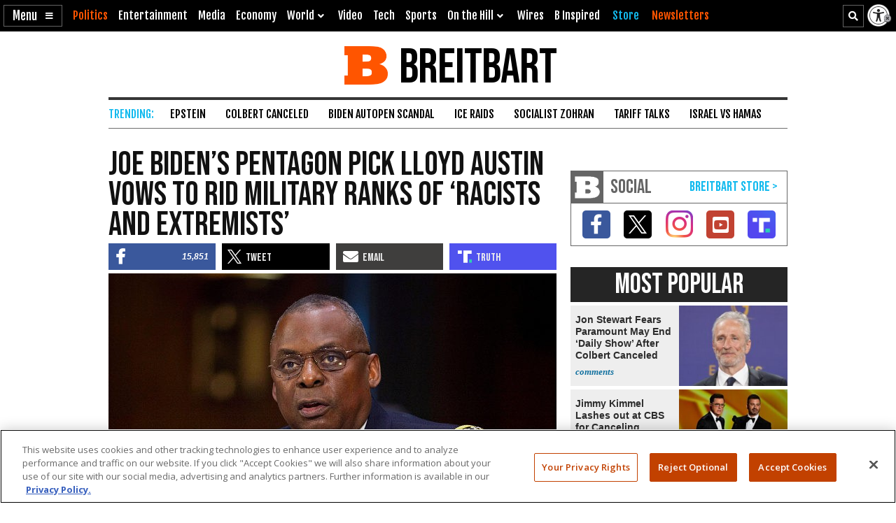

--- FILE ---
content_type: text/html; charset=UTF-8
request_url: https://www.breitbart.com/politics/2021/01/19/biden-pentagon-pick-lloyd-austin-vows-rid-military-racists-extremists/?fbclid=IwAR2rbqKcyGpDOZ8RaFGykfb5gLQvH1StkLS_b3joqoKWk6Nlez9I6FHdGY4
body_size: 22648
content:
<!DOCTYPE html>
<html lang="en" prefix="og: http://ogp.me/ns# fb: http://ogp.me/ns/fb# op: http://media.facebook.com/op# article: http://ogp.me/ns/article#" class="post-tmpl-default single single-post pid-15454422 tf-single pt-post c-politics">
<head>
	<meta charset="utf-8">
	<meta name="viewport" content="width=device-width,initial-scale=1">

	<link rel="dns-prefetch" href="https://geolocation.onetrust.com">
	<link rel="preconnect" href="https://geolocation.onetrust.com">

	<link rel="preload" href="https://cdn.cookielaw.org/scripttemplates/otSDKStub.js" as="script">
	<link rel="preload" href="https://cdn.cookielaw.org/consent/bea5fecf-7066-4a7e-ad83-51130a031a8a/bea5fecf-7066-4a7e-ad83-51130a031a8a.json" type="application/json" as="fetch" crossorigin>


	<link rel="dns-prefetch" href="https://fonts.gstatic.com" crossorigin>
	<link rel="preconnect" href="https://fonts.gstatic.com" crossorigin>

	<link rel="preload" href="https://fonts.googleapis.com/css2?family=Bebas+Neue&family=Fjalla+One&family=Open+Sans:wght@400;500;600;700&display=swap" as="style">
	<link rel="preload" href="https://cdnjs.cloudflare.com/ajax/libs/font-awesome/5.11.2/css/all.min.css" as="style">



	<link rel="preload" href="/t/style-97986845696878513892.css" as="style">


	<link rel="preload" href="/t/style-97986845696878513892.js" id="iscjs-preload" as="script">

	<link rel="preload" href="https://ajax.googleapis.com/ajax/libs/jquery/3.7.1/jquery.min.js" as="script">

<script>
var BB_Y={ads:!1,adc:!1,dev:!1,D:!1,lock:'97986845696878513892',pbv:'29038036650649640119',t:{pt:['single','singular','post'],category:['2020-election','politics'],tag:['department-of-defense','extremism','lloyd-austin','military','pentagon','racism-2','troops','u-s-military'],author:['kristina-wong'],kw:['austin','military','lloyd','extremists','lloyd austin'],id:['15454422']},g:{dimension1:'kristina-wong',dimension2:'2020-election politics',dimension4:'department-of-defense extremism lloyd-austin military pentagon racism-2 troops u-s-military'}};!function(e,t){function n(e,t){return e.indexOf(t)>-1}e.BB_Y=e.BB_Y||{ads:!0,adc:!1,dev:!1,D:!1,lock:"16938835",pbv:"31",t:{},g:{}},e.pbjs=e.pbjs||{que:[]},e.googletag=e.googletag||{cmd:[]},e.dataLayer=e.dataLayer||[],e.gtag=function(){e.dataLayer.push(arguments)};var o,r,i=!!e.console&&e.console,a=t.documentElement,s=e.location,c=s.pathname,d=s.host,l=s.href,u=e.screen,p="className"in a?String(a.className):"",g=p.match(/\bpid-[0-9]+/g),m=e.navigator,_=Date.now(),b="userAgent"in m?m.userAgent:"",f="cookie"in t&&"string"==typeof t.cookie?t.cookie:"",B={},h=!1,S={DOT:n(s.hash,"oneup"),D:BB_Y.D||n(s.hash,"bbdbg"),lock:String(BB_Y.lock),pbv:String(BB_Y.pbv),doing_popup:0,fired:{},JQF:[],GQF:[],has:function(e){return null!==BB_G.get(e)},get:function(t,n){var o=null;try{o=function(e){try{return null==e?e:JSON.parse(e)}catch(t){return e}}(e.localStorage.getItem(t))}catch(e){o=null}return n=void 0===n?null:n,null==o?n:o},set:function(t,n){try{return e.localStorage.setItem(t,JSON.stringify(n))}catch(e){return null}},remove:function(t){try{return e.localStorage.removeItem(t)}catch(e){return null}},consented:function(t){if("bnnConsent"in e)return bnnConsent.isConsented(t);return e.ISC_IS&&ISC_IS.consents.indexOf("string"==typeof t?{necessary:1,performance:2,functional:3,targeting:4,social:5}[t]:t)>-1},hasConsented:function(){return"bnnConsent"in e?bnnConsent.hasConsented():f.indexOf("OptanonAlertBoxClosed")>-1},CPRA:function(){return"bnnConsent"in e?bnnConsent.isCPRA():"US"===ISC_IS.geo.country&&"CA:CO:CT:UT".indexOf(ISC_IS.geo.state)>-1},GDPR:function(){return"bnnConsent"in e?bnnConsent.isGDPR():"EU"===ISC_IS.geo.continent||"AT:BE:BG:CH:CY:CZ:DE:DK:EE:ES:FI:FR:GB:GR:HR:HU:IE:IS:IT:LI:LT:LU:LV:MT:NL:NO:PL:PT:RO:SE:SI:SK".indexOf(ISC_IS.geo.country)>-1},SPEC:function(){return BB_G.CPRA()||BB_G.GDPR()},sendGA:function(e){var n={dimension5:ISC_IS.g,metric2:ISC_IS.adblock?1:0,adblock:ISC_IS.adblock?1:0};ISC_IS.error&&(n.page_title="Not Found",n.page_path="/error/?page="+s.pathname+s.search+"&from="+t.referrer),(ISC_IS.amp||t.title.indexOf("Comments: AMP")>-1)&&(n.dimension3="AMP"),(ISC_IS.app||ISC_IS.optimize)&&(n.dimension3="App");var o="1";for(var r in[1,2,3,4,5].forEach((function(e){o+=BB_G.consented(e)?"1":"0"})),n.consented=1*o,BB_Y.g)n[r]=BB_Y.g[r];for(var a in void 0===e?{}:e)n[a]=e[a];BB_G.D&&i.error("BB_G: EXEC sendGA()",{config:n}),gtag("js",new Date),gtag("config","G-5PBM4HC45W",n)},addScript:function(e,n,o,r){void 0===r&&(r="script");var s=t.createElement("script"),c=function(e){var n;return"object"==typeof e?n=e:"head"===e?n=t.head||t.getElementsByTagName("head")[0]:"body"===e?n=t.body||t.getElementsByTagName("body")[0]:"script"===e?n=t.getElementsByTagName("script")[0]:"string"==typeof e&&(n=t.getElementById(e)),n||(BB_G.D&&i.debug("BB_G.addScript [%s] - failed to addScript",{target:e,node:n}),n=a),n}(r);if(void 0!==o&&o?s.onload=function(){BB_G.D&&i.debug("BB_G.addScript(%s) - s.onload()",e),s.onload=null,setTimeout((function(){s&&s.parentNode&&s.parentNode.removeChild(s)}),500)}:BB_G.D&&(s.onload=function(){i.debug("BB_G.addScript(%s) - s.onload()",e)}),s.src=e,void 0!==n)for(var d in"async"in n&&(s.async=n.async),n)"async"!==d&&("onload"===d||"cb"===d?s.onload=n[d]:s.setAttribute(d,n[d]));c&&("script"===r&&c&&c.parentNode?c.parentNode.insertBefore(s,c):c.appendChild(s))},loadAfterJquery:function(e){BB_G.JQF.push(e)},onLoad:function(n,o,r,s){o="string"==typeof o?o:"",r="number"==typeof r&&r;var c=s?"onDom":"onLoad",d=function(){BB_G.D&&i.warn('LOAD: %s( "%s" ) NOW',c,o),n()},l=function(){return r?setTimeout(d,r):d()},u=function(){l.ran?BB_G.D&&i.warn('LOAD: %s( "%s" ) already func.ran',c,o):(l.ran=!0,s&&t.removeEventListener("DOMContentLoaded",u),e.removeEventListener("load",u),l())};"complete"===t.readyState||"loading"!==t.readyState&&!a.doScroll?e.setTimeout(u,10):(s&&t.addEventListener("DOMContentLoaded",u),e.addEventListener("load",u))},onDom:function(e,t,n){return BB_G.onLoad(e,t,n,!0)},getQueryVar:function(e){e=e.replace(/[[]/,"\\[").replace(/[\]]/,"\\]");var t=new RegExp("[\\?&]"+e+"=([^&#]*)").exec(s.search);return null!==t&&function(e){try{return decodeURIComponent(e.replace(/\+/g," "))}catch(t){return e}}(t[1])},getGeo:function(t){function n(e){return"object"==typeof e&&"state"in e&&"country"in e&&"continent"in e&&""!==e.country&&!("US"===e.country&&""===e.state)}function o(e){var t=e&&"object"==typeof e?e:{},n=s.search.match(/otgeo=([^,]+),([^&#]+)/);for(var o in n&&3===n.length&&(t.country=n[1].toUpperCase(),t.state=n[2].toUpperCase(),t.continent="US"===t.country?"NA":"EU"),m){var r=BB_G.getQueryVar("otgeo_"+o);!1!==r&&(t[o]=r.toUpperCase().trim())}return t}function r(e){l&&i.error("GEO: doFetch(%s)",e),_[e]={d:e.indexOf("breitbart.com")>0?"B":"O",s:0};var t=function(e){return function(t){var n=t&&"status"in t?t.status:_[e].s+(t&&"message"in t?"|"+t.message:"");l&&i.error("GEO: handleError( %s ) - %s",e,n,{e:t,FETCHED:_}),gtag("event","geo_fail",{non_interaction:!0,description:_[e].d+"|"+n}),setTimeout(d,500)}}(e);try{fetch(e,{headers:{accept:"application/json"},referrerPolicy:"strict-origin",mode:"cors",credentials:"omit"}).then((function(t){if(!t.ok)throw t;return _[e].s=t.status,t.text()})).then((function(e){var t=e.indexOf("{");return-1===t?e:(0!==t&&(e=e.replace(/^[^{]*({[^}]*}).*$/,"$1")),JSON.parse(e))})).then(a).catch(t)}catch(e){t(e)}}function a(e){B=function(e){var t={};for(var n in g){var r=g[n];t[r]=r in ISC_IS.geo?String(ISC_IS.geo[r]).toUpperCase():""}if("object"==typeof e)if("country_code"in e||"region"in e)for(var i in e)i in g&&null!==e[i]&&(t[g[i]]=String(e[i]).toUpperCase());else"state"in e&&"country"in e&&"continent"in e&&(t.country=""!==e.country?e.country:t.country,t.state=""!==e.state?e.state:t.state,t.continent=""!==e.continent?e.continent:t.continent);return o(t)}(e),l&&i.warn("GEO: EXEC processResults()",{new:e,fil:B}),n(B)&&(ISC_IS.geo=B,BB_G.set(u,B),BB_G.set("__storejs_ex_"+u,(new Date).getTime()+216e5)),c(),"object"==typeof e&&("country_code"in e||"region"in e?d():setTimeout(d,500))}function c(){if(n(B)){var t={stateCode:B.state,countryCode:B.country,regionCode:B.continent};l&&i.log("GEO: EXEC updateOneTrust ",B,t),e.OneTrust=e.OneTrust||{geolocationResponse:t},e.OneTrust.geolocationResponse=t}}function d(){if(0!==BB_G.GQF.length&&n(ISC_IS.geo))for(var e in l&&i.warn("GEO: EXEC runQueue()",B),BB_G.GQF)BB_G.GQF[e].hasRan||(l&&i.log("GEO: runQueue fire callback() [%d]",e,BB_G.GQF[e].func),BB_G.GQF[e].hasRan=!0,BB_G.GQF[e].func());else l&&i.error("GEO: SKIP runQueue()")}var l=s.hash.indexOf("geo")>-1,u="bnnIPGEO1",p="bnnIPGEObk1",g={continent_code:"continent",area_code:"area",city:"city",country_code:"country",metro_code:"metro",time_zone:"tz",postal_code:"zip",region:"state"},m={area:"",city:"",country:"",continent:"",metro:"",tz:"",zip:"",state:""},_={};"function"==typeof t&&BB_G.GQF.push({hasRan:!1,func:t}),"getGeo"in BB_G.fired?setTimeout(d,n(B)?10:250):(BB_G.fired.getGeo=1,B=o(BB_G.get(u,BB_G.get(p,m))),h=BB_G.get("__storejs_ex_"+u,BB_G.get("__storejs_ex_"+p,!1)),n(B)&&(ISC_IS.geo=B),c(),ISC_IS.bbcom&&"fetch"in e&&(!(B&&h&&n(B))||h<=(new Date).getTime())&&r("https://ip.breitbart.com/"),r("https://geolocation.onetrust.com/cookieconsentpub/v1/geo/location"),setTimeout(d,5e3))}};e.BB_G=S,o=[],e.fetch&&e.Promise&&Object.assign&&e.Map&&e.IntersectionObserver&&[].includes&&e.console||(["fetch","Promise","IntersectionObserver","matchMedia","Object.assign","console"].forEach((function(t){t in e||o.push(t)})),"document"in self&&"classList"in a&&"Element"in self&&"classList"in Element.prototype||o.push("Element.prototype.classList"),o.length>0&&(r="https://cdnjs.cloudflare.com/polyfill/v3/polyfill.min.js?features="+o.join(",")+"&flags=gated",BB_G.addScript(r,{async:!0,fetchPriority:"high",crossorigin:"anonymous",referrerpolicy:"no-referrer"}))),e.requestIdleCallback=e.requestIdleCallback||function(e){return setTimeout((function(){var t=Date.now();e({didTimeout:!1,timeRemaining:function(){return Math.max(0,50-(Date.now()-t))}})}),1)},e.cancelIdleCallback=e.cancelIdleCallback||function(e){clearTimeout(e)};var v={post_id:g?g[0].replace(/pid-/g,""):"",mobile:/Mobile|BB10|Android|Silk|Kindle|Opera (Mini|Mobi)|webOS|iP(hone|od)|BlackBerry/i.test(b),mobileP:/Mobi/i.test(b),mobileW:(u.width<u.height?u.width:u.height)<700,tablet:/tablet|ipad|playbook|silk/i.test(b),react:"ReactNativeWebView"in e,chrome:function(){try{var t=e.chrome,n="userAgentData"in m&&m.userAgentData,o="vendor"in m?m.vendor:"",r=void 0!==e.opr,i=/Edg\//i.test(b),a=b.match("CriOS"),s="Google Inc."===o;return n&&void 0!==n.brands&&void 0!==n.brands[0]&&void 0!==n.brands[0].brand&&(s="Google Chrome"===n.brands[0].brand),!!a||(!(null==t||"Google Inc."!==m.vendor||r||i||!s)||!(!/Chrome\//i.test(b)||i))}catch(e){return console.error("ERROR!",e),!0}}(),app:"ReactNativeWebView"in e||/(iPhone|iPod|iPad).*AppleWebKit(?!.*Version)/i.test(b)&&!/ Safari\//i.test(b)||/Android.*; wv.*AppleWebKit/i.test(b),li:n(f,"m8s2f7"),dev:n(s.hash,"bnnadev=1776"),uat:!0,premium_content:/is_premium_content/.test(p),premium_user:BB_G.has("bnnPREpre")?1===BB_G.get("bnnPREpre"):n(f,"bnnPREMat")&&n(f,'"currentPlan"')&&!n(f,'"currentPlan":"FREE'),free_user:1===BB_G.get("bnnPREfree"),logged_in_user:1===BB_G.get("bnnPREli"),usablenet:BB_G.has("bnnUsable"),geo:BB_G.get("bnnIPGEO1",BB_G.get("bnnIPGEObk1",{country:"",state:""})),preview:n(l,"preview=true")&&n(l,"preview_id="),single:n(p,"single")||n(p,"pid-"),home:n(p,"home"),home_vertical:n(p,"hp_vert"),video:n(c,"/video/")||n(c,"/clips/"),wire:n(c,"/news/")||n(p,"-wire"),error:n(p,"error404"),optimize:n(p,"tf-page-app-optimize"),search:n(c,"/search/"),amp:n(c,"/amp/"),qazy:!0,ads:BB_Y.ads,adc:"adc"in BB_Y&&BB_Y.adc,www:"www.breitbart.com"===d,bbcom:/\.breitbart\.com$/.test(d),t:BB_Y.t,adblock:BB_G.get("bnnAdBlock",!1),brave:"brave"in m,framed:e!==e.parent||n(p,"tf-page-app-optimize"),visible:!("visibilityState"in t)||"visible"===t.visibilityState,cookie:"cookieEnabled"in m&&!!m.cookieEnabled,observer:"IntersectionObserver"in e,g:BB_G.get("bnnGRP",_%2==0?"A":"B"),subbed:BB_G.has("bnnSub"),views:{d:0,m:0,w:0,y:0},consents:BB_G.get("bnnConsents",[1]),p100:!0,p95:_%20!=0,p90:_%10!=0,p85:_%7!=0,p80:_%5!=0,p75:_%4!=0,p67:_%3!=0,p50:_%2==0,p33:_%3==0,p25:_%4==0,p20:_%5==0,p15:_%7==0,p10:_%10==0,p5:_%20==0};v.ads=v.ads&&!v.framed,v.qazy=v.observer&&!v.framed,v.t.group=[v.g],v.dev&&(v.t.dev=["1"]),v.mobileP=v.tablet||v.mobileP||v.mobile||v.mobileW,"matchMedia"in e&&(v.mobileW=e.matchMedia("(max-width:480px) and (orientation:portrait), (max-width:767px)").matches,v.mobileW&&(v.mobile=v.mobileP=!0)),v.mobileP&&(a.className="ismobile "+a.className),v.usablenet&&(a.className="usablenet "+a.className),v.premium_content=v.single&&v.premium_content,v.premium_user&&(a.className="is_premium_user "+a.className)||(a.className="not_premium_user "+a.className),v.logged_in_user&&(a.className="is_logged_in_user "+a.className),v.free_user&&(a.className="is_free_user "+a.className),t.addEventListener("visibilitychange",(function(){ISC_IS.visible="visible"===t.visibilityState})),e.ISC_IS=v,"cookieDeprecationLabel"in m&&m.cookieDeprecationLabel.getValue().then((function(t){e.ISC_IS.t.cookLabel=t}));var y=BB_G.consented(4)?"granted":"denied";gtag("consent","default",{ad_storage:"granted",ad_user_data:"granted",ad_personalization:"granted",analytics_storage:"granted"}),gtag("consent","default",{ad_storage:y,ad_user_data:y,ad_personalization:y,analytics_storage:BB_G.consented(2)?"granted":"denied",wait_for_update:500,region:["US-CA","US-CO","US-CT","US-FL","US-MT","US-OR","US-TX","US-UT","US-VA","AT","BE","BG","CY","CZ","DE","DK","EE","ES","FI","FR","GB","GR","HR","HU","IE","IS","IT","LI","LT","LU","LV","MT","NL","NO","PL","PT","RO","SE","SI","SK"]}),BB_G.getGeo(),function(){function e(){n=function(e){return 0===e.offsetHeight||"none"===e.style.display||"hidden"===e.style.visibility||!t.querySelector("div.admob224")}(r),(n||5==o++)&&(clearInterval(i),ISC_IS.adblock!==n&&(ISC_IS.adblock=n,gtag("set",{adblock:n?1:0})),r.parentNode&&r.parentNode.removeChild(r))}var n=!1,o=0,r=function(){var e=t.createElement("div");return e.id="rc-widget-b",e.innerHTML="&nbsp;.&nbsp;",e.setAttribute("class","pub_300x250 pub_300x250m pub_728x90 text-ad textAd text_ad text_ads text-ads text-ad-links adsbox adglare-ad-server admob224"),e.setAttribute("style","width: 10px !important; height: 10px !important; font-size: 20px; color: transparent; position: absolute !important; bottom: 0; left: -10000px;"),(t.body||a).appendChild(e),e}(),i=setInterval(e,51);e()}()}(window,document);
</script>
<script async src="https://www.googletagmanager.com/gtag/js?id=G-5PBM4HC45W"></script>
<script src="https://cdn.cookielaw.org/scripttemplates/otSDKStub.js" data-domain-script="bea5fecf-7066-4a7e-ad83-51130a031a8a"></script>
<script>
!function(t,e,n){function o(t){var n=("; "+("cookie"in e&&"string"==typeof e.cookie?e.cookie:"")).split("; "+t+"="),o="";return n.length>1&&(o=n.pop().replace(/(%[0-9A-Z]{2})+/g,decodeURIComponent).split(";").shift()),String(o)}function r(e){var n="string"==typeof e?R[e]:e;return"OnetrustActiveGroups"in t?OnetrustActiveGroups.indexOf("C000"+n)>-1:u().indexOf(n)>-1}function a(){return String(e.cookie).indexOf("OptanonAlertBoxClosed")>-1}function s(){return""===ISC_IS.geo.country||"EU"===ISC_IS.geo.continent||I.indexOf(":"+ISC_IS.geo.country+":")>-1}function i(){return""===ISC_IS.geo.country||"US"===ISC_IS.geo.country&&U.indexOf(ISC_IS.geo.state)>-1}function c(){return i()||s()}function u(){var e=[1,2,3,4,5];if(i()?e=[1,3]:s()&&(e=[1]),"OnetrustActiveGroups"in t)e=t.OnetrustActiveGroups.replace(/[^1-5]/g,"").split("").map((function(t){return 1*t}));else{var n=y.match("groups=[^&]*");n&&"string"==typeof n[0]&&(e=n[0].match(/([0-9]):1/g).map((function(t){return 1*t.substring(0,1)})))}return ISC_IS.consents=e,e}function l(){var t;C&&n.debug("ONETRUST: EXEC updateFallbackClasses BEFORE: %s",m.className),a()?m.classList.remove("bb-con-open"):m.classList.add("bb-con-open"),u().forEach((function(t){m.classList.add("bb-con-"+t)})),(t=u(),[1,2,3,4,5].filter((function(e){return-1===t.indexOf(e)}))).forEach((function(t){m.classList.remove("bb-con-"+t)}))}function d(e){var o=c()?"AllowAll":"ToggleInfoDisplay";C&&n.warn("ONETRUST OT: EXEC fallbackClickHandler()",o);var r="AllowAll"===o&&0===t.location.pathname.indexOf("/t/assets/html/disqus");"OneTrust"in t?o in t.OneTrust?OneTrust[o]():"AllowAll"===o&&OneTrust.ToggleInfoDisplay():r=!0,r&&setTimeout((function(){t.location.reload(!0)}),500)}function p(){"OneTrust"in t||(C&&n.warn("ONETRUST OT: EXEC addNoOneTrust()"),m.classList.add("bb-con-no-ot"))}function f(){void 0===f.runs&&(f.runs=0),f.runs++>6?C&&n.warn("ONETRUST: SKIP ISCJSUpdate() [%d] NEVER FOUND!",f.runs):("number"==typeof g&&clearTimeout(g),"ISCJS"in t&&"O"in t.ISCJS&&"onetrust_updated"in t.ISCJS.O?(C&&n.warn("ONETRUST: EXEC onetrust_updated() [%d]",f.runs),f.runs=0,ISCJS.O.onetrust_updated()):g=setTimeout(f,500))}function O(e){C&&(void 0===O.runs&&(O.runs=0),n.error("ONETRUST: EXEC onConsentUpdated() [%d] detail:",O.runs,e),O.runs++),m.classList.remove("bb-con-no-ot"),BB_G.set("bnnConsents",u()),function(){var e="1";if([1,2,3,4,5].forEach((function(t){e+=r(t)?"1":"0"})),e*=1,t.gtag("get","G-5PBM4HC45W","consented",(function(o){e!==o&&(C&&n.log("ONETRUST: updateGa() set consented to %s",e),t.gtag("set",{consented:e}))})),c()){var o=!r("targeting");t.gtag("get","G-5PBM4HC45W","ads_data_redaction",(function(e){e!==o&&(C&&n.error("ONETRUST: updateGa() set ads_data_redaction to %s",o),t.gtag("set","ads_data_redaction",o))}))}}(),l(),0===t.location.pathname.indexOf("/t/assets/html/disqus")&&"BN_DSQ"in t&&"loadComments"in t.BN_DSQ&&r("functional")&&(n.error("ONETRUST: EXEC onConsentUpdated() loadComments!!"),t.BN_DSQ.loadComments()),f()}function b(){E||(E=!0,C&&(n.warn("ONETRUST: EXEC OptanonWrapper()",{GetDomainData:OneTrust.GetDomainData(),getGeolocationData:OneTrust.getGeolocationData()}),OneTrust.testLog()),m.className="bb-con-loaded "+m.className,"number"==typeof T&&clearTimeout(T),S&&S.StopIO(),y=o("OptanonConsent"),OneTrust.OnConsentChanged((function(t){C&&n.error("ONETRUST: EXEC OneTrust.OnConsentChanged()  e.detail e",t.detail),O(t.detail)})),setTimeout(l,500))}var C=t.location.hash.indexOf("onetrust")>-1||BB_G.D,S=!1,g=null,T=null,E=!1,m=e.documentElement,I=":AT:BE:BG:CH:CY:CZ:DE:DK:EE:ES:FI:FR:GB:GR:HR:HU:IE:IS:IT:LI:LT:LU:LV:MT:NL:NO:PL:PT:RO:SE:SI:SK:",U=["CA","CO","CT","UT"],A={1:"necessary",2:"performance",3:"functional",4:"targeting",5:"social"},R={necessary:1,performance:2,functional:3,targeting:4,social:5,C0001:1,C0002:2,C0003:3,C0004:4,C0005:5},y=o("OptanonConsent");C&&n.warn("ONETRUST: EXEC loadOneTrust()"),t.OptanonWrapper=b,t.bnnConsent={isConsented:r,hasConsented:a,isSPEC:c,isGDPR:s,isCPRA:i,getActive:u},t.addEventListener("OneTrustGroupsUpdated",(function(t){C&&n.error("ONETRUST: EXEC OneTrustGroupsUpdated()",t.detail),O(t.detail)})),ISC_IS.app||!ISC_IS.www||r("social")&&r("targeting")||function(){C&&n.error("ONETRUST: EXEC startInlineRewriter()"),S={runs:0,io:null,x:!1,Writer:function(t){var e="src"in t?t.src:"",o=5,r=!1;t.getAttribute("data-rx")||t.getAttribute("data-google-container-id")||e.match(/(doubleclick|google|googlesyndication)\.(net|com)/i)||t.className.indexOf("optanon-category-C000")>-1||["text/dbg-curated","application/ld+json","text/dbg-canvas"].indexOf("type"in t?String(t.type):"")>-1||(C&&n.log("ONETRUST: startInlineRewriter %O",t),t.setAttribute("data-rx",1),"IFRAME"===t.nodeName.toUpperCase()&&t.setAttribute("loading","lazy"),e&&(e.indexOf("//rumble.com")>-1?(-1===e.indexOf("pub=he97b")&&-1===e.indexOf("secret=")&&t.setAttribute("src",e.replace(/(\/|\?.*)$/,e.indexOf("/embed/")>-1?"?pub=he97b":"?mref=he97b&mc=6fpet")),o=4):e.match(/(youtu\.be|youtube\.com)/)?(r=!0,t.setAttribute("src",e.replace(/\/(youtu\.be|([^.]+\.)?youtube\.com)/g,"//www.youtube-nocookie.com"))):e.match(/(jwplatform|jwplayer)\.com\/players\/[^-]+/)&&(ISC_IS.premium_user?e.match(/-(o73dHpYz|BmGFWs2F|5YHnKzra)/)&&(r=!0,t.setAttribute("src",e.replace(/(o73dHpYz|BmGFWs2F|5YHnKzra)/g,"W6UZUFLe"))):e.match(/-(W6UZUFLe|o73dHpYz|BmGFWs2F)/)?(r=!0,t.setAttribute("src",e.replace(/(W6UZUFLe|o73dHpYz|BmGFWs2F)/g,"5YHnKzra"))):o=4)),r||(t.setAttribute("data-otc",o),e&&(t.setAttribute("data-src",t.src),t.removeAttribute("src")),t.classList.add("optanon-category-C000"+o)))},RunIO:function(){S.runs++>100?S.StopIO():S.MakeList()},StopIO:function(){C&&n.warn("OTIFRAME OT: StopIO() RUNS: %d",S.runs),"number"==typeof S.io&&(clearInterval(S.io),S.io=null)},MakeList:function(){if(!S.x){S.x=!0;try{e.querySelectorAll(t).forEach(S.Writer)}catch(t){C&&console.error("MakeList Error",t)}S.x=!1}}};var t=ISC_IS.single?"#MainW article iframe[src], #MainW article script":"#ContainerW iframe[src], #ContainerW script";S.RunIO(),S.io=setInterval(S.RunIO,10)}(),l(),BB_G.onLoad((function(){if("OneTrust"in t||(T=setTimeout(p,1e3)),e.getElementById("iscjs-preload"))C&&n.debug("ONETRUST OT: SKIP addFallbacks() - will use onetrust-fallbacks instead");else{C&&n.warn("ONETRUST OT: EXEC addFallbacks()");var o=c();e.querySelectorAll(".bb-con-need-1, .bb-con-need-2, .bb-con-need-3, .bb-con-need-4, .bb-con-need-5").forEach((function(t){t.setAttribute("title","Click to Accept");var e,n,r=t.querySelector("figure");if(r){r.addEventListener("click",d);var a=t.querySelector("button");a&&(a.innerText=o?"Accept Cookies":"Enable "+(e=1*t.className.match(/bb-con-need-([0-9]+)/)[1],(n=A[e]).substring(0,1).toUpperCase()+n.substring(1)+" Cookies"),a.setAttribute("title","Click to Enable"))}}))}}),"addFallbacks")}(window,document,console);
BB_G.sendGA();</script>
	<meta name="apple-itunes-app" content="app-id=722987199">
	<meta name="google-play-app" content="app-id=com.breitbart.app">
	<meta name="theme-color" content="#FF5500">
	<meta name="ahrefs-site-verification" content="e5213d6c4a07fe85baa34006f2a9a3c977bd8f3a50fd0ab6d2aa93844e0b3303">
	<meta property="fb:pages" content="95475020353">
	<meta name="twitter:dnt" content="on">

	<link rel="home" href="https://www.breitbart.com">
	<link rel="search" type="application/opensearchdescription+xml" href="/opensearch.xml">
	<link rel="alternate" type="application/rss+xml" href="https://feeds.feedburner.com/breitbart" title="Breitbart News Feed">
	<link rel="mask-icon" href="/favicon.svg" color="#ff5500">
	<link rel="apple-touch-icon" href="/apple-touch-icon.png">
	<link rel="icon" href="/favicon.png" sizes="192x192">
	<link rel="manifest" href="/manifest.json">

	<link href="https://fonts.googleapis.com/css2?family=Bebas+Neue&family=Fjalla+One&family=Open+Sans:wght@400;500;600;700&display=swap" rel="stylesheet">
	<link href="/t/style-97986845696878513892.css" rel="stylesheet">
	<link href="https://cdnjs.cloudflare.com/ajax/libs/font-awesome/5.11.2/css/all.min.css" rel="stylesheet">

	<title>Joe Biden&#039;s DOD Pick Vows to Rid Military of &#039;Racists and Extremists&#039;</title>
	<meta name="description" content="Lloyd Austin said Tuesday during his confirmation hearing that he would work to rid the military of &quot;racists and extremists.&quot;">
	<meta name="robots" content="max-image-preview:large">
	<link rel="canonical" href="https://www.breitbart.com/politics/2021/01/19/biden-pentagon-pick-lloyd-austin-vows-rid-military-racists-extremists/">
	<link rel="publisher" href="https://plus.google.com/110812411499982071387">
	<meta property="og:locale" content="en_US">
	<meta property="og:type" content="article">
	<meta property="og:title" content="Joe Biden&#039;s DOD Pick Vows to Rid Military of &#039;Racists and Extremists&#039;">
	<meta property="og:description" content="Lloyd Austin said Tuesday during his confirmation hearing that he would work to rid the military of &quot;racists and extremists.&quot;">
	<meta property="og:url" content="https://www.breitbart.com/politics/2021/01/19/biden-pentagon-pick-lloyd-austin-vows-rid-military-racists-extremists/">
	<meta property="og:site_name" content="Breitbart">
	<meta property="article:publisher" content="https://www.facebook.com/Breitbart">
	<meta property="article:tag" content="Department of Defense (DOD)">
	<meta property="article:tag" content="Extremism">
	<meta property="article:tag" content="Lloyd Austin">
	<meta property="article:tag" content="military">
	<meta property="article:tag" content="Pentagon">
	<meta property="article:tag" content="racism">
	<meta property="article:tag" content="troops">
	<meta property="article:tag" content="U.S. military">
	<meta property="article:section" content="Politics">
	<meta property="article:published_time" content="2021-01-20T06:31:09+00:00">
	<meta property="article:modified_time" content="2021-01-20T07:15:00+00:00">
	<meta property="og:updated_time" content="2021-01-20T07:15:00+00:00">
	<meta property="fb:app_id" content="1243316582352556">
	<meta property="og:image" content="https://media.breitbart.com/media/2020/12/File2015-Ret-Gen-Lloyd-Austin-III-Associated-Press-640x335.jpg">
	<meta property="og:image:secure_url" content="https://media.breitbart.com/media/2020/12/File2015-Ret-Gen-Lloyd-Austin-III-Associated-Press-640x335.jpg">
	<meta property="og:image:width" content="640">
	<meta property="og:image:height" content="335">
	<meta property="og:image:alt" content="FILE - In this Sept. 16, 2015, photo, U.S. Central Command Commander Gen. Lloyd Austin III, testifies on Capitol Hill in Washington. Biden will nominate retired four-star Army general Lloyd J. Austin to be secretary of defense. That&#039;s according to three people familiar with the decision who spoke on condition of anonymity because the selection hadn&#039;t been formally announced. (AP Photo/Pablo Martinez Monsivais, File)">
	<meta name="twitter:card" content="summary_large_image">
	<meta name="twitter:description" content="Lloyd Austin said Tuesday during his confirmation hearing that he would work to rid the military of &quot;racists and extremists.&quot;">
	<meta name="twitter:title" content="Joe Biden&#039;s DOD Pick Vows to Rid Military of &#039;Racists and Extremists&#039;">
	<meta name="twitter:site" content="@BreitbartNews">
	<meta name="twitter:image" content="https://media.breitbart.com/media/2020/12/File2015-Ret-Gen-Lloyd-Austin-III-Associated-Press.jpg">
	<meta name="twitter:creator" content="@BreitbartNews">
	<meta content="Kristina Wong" name="author">
	<meta content="Department of Defense (DOD),Extremism,Lloyd Austin,military,Pentagon,racism,troops,U.S. military" name="news_keywords">
	<meta content="2021-01-19T22:31:09Z" name="pubdate">
	<meta content="2021-01-19T23:15:00Z" name="lastmod">
	<meta content="1752979225" name="reqtime">
	<meta content="1752979226" name="time">
	<meta property="og:article:author:image" content="https://media.breitbart.com/media/authors/145x100/kwong.png">
	<meta property="article:categories" content="Politics,2020 Election">
	<link rel="amphtml" href="https://www.breitbart.com/politics/2021/01/19/biden-pentagon-pick-lloyd-austin-vows-rid-military-racists-extremists/amp/">			<link rel="alternate" type="audio/mpeg" href="https://media.breitbart.com/media/2021/01/biden-pentagon-pick-lloyd-austin-vows-rid-military-racists-extremists-15454422.mp3">
	<meta property="og:audio" content="https://media.breitbart.com/media/2021/01/biden-pentagon-pick-lloyd-austin-vows-rid-military-racists-extremists-15454422.mp3">
	
<script>function bnnSetupObservers(){function e(e){var t=e.getAttribute("data-harry");t&&(e.src=t,e.removeAttribute("data-harry"),e.classList.remove("lazy-loop"))}function t(e){e.querySelectorAll('img[loading="lazy"]').forEach((function(e){e.setAttribute("loading","eager")}));var t=function(){"function"==typeof window.fix_grid_block&&fix_grid_block(0,e)};t(),setTimeout(t,1e3),setTimeout(t,5e3),setTimeout(t,9e3)}var r,n;bnnSetupObservers.ra||(bnnSetupObservers.ra=!0,ISC_IS.observer="IntersectionObserver"in window,ISC_IS.observer&&(r=new IntersectionObserver((function(t,r){t.forEach((function(t){t.isIntersecting&&t.target&&(r.unobserve(t.target),e(t.target))}))}),{rootMargin:"50px 0px 50px 0px"}),n=new IntersectionObserver((function(e,r){e.forEach((function(e){e.isIntersecting&&(r.unobserve(e.target),t(e.target))}))}),{rootMargin:"3400px 0px 3000px 0px",threshold:0})),ISC_IS.home&&document.querySelectorAll("#gmxcanvas section.gb").forEach((function(e){ISC_IS.observer?n.observe(e):t(e)})),ISC_IS.home_vertical&&document.querySelectorAll("video.lazy-loop[data-harry]").forEach((function(t){"1776"===t.getAttribute("data-end")?t.setAttribute("loop","loop"):("true"===t.getAttribute("data-rumble")&&(t.currentTime=t.getAttribute("data-start"),t.play()),t.addEventListener("timeupdate",(function(){if(this.currentTime>this.dataset.end){this.currentTime=this.dataset.start;try{this.play()}catch(e){console.error("timeupdate play failed",e)}}}),!1)),ISC_IS.observer?r.observe(t):e(t)})))}BB_G.onDom(bnnSetupObservers,"bnnSetupObservers");function bnnSetupTweetListener(){window.bnnSetupTweetListenerLoaded=1,window.addEventListener("message",(function(e){if(function(e){return"object"==typeof e&&"origin"in e&&"data"in e&&"https://www.breitbart.com"===e.origin&&e.data&&"object"==typeof e.data&&"type"in e.data&&"id"in e.data&&"height"in e.data&&"tweetheight"===e.data.type}(e)){var t=e.data.id,n=e.data.height;window.BB_G&&window.BB_G.D&&console.debug("tweets message received!",e.data),document.querySelectorAll('iframe.bnn-if-tweet[src*="#'+t+'"], iframe.bnn-if-tweet[data-src*="#'+t+'"]').forEach((function(e){e.setAttribute("data-bnewh",n),e.style.height=n}))}}),!1)}"bnnSetupTweetListenerLoaded"in window||bnnSetupTweetListener();!function(e,t,r){function n(){var n=t.querySelectorAll("article .entry-content iframe.bnn-if-tweet[src]");c&&r.error("TWEETS: replaceIframesWithDivs() %d num iframes found",n.length),n&&n.length>4&&(n.forEach((function(e,r){var n=e.src.replace(/^[^#]*#(.*)$/,"$1"),i=e.getAttribute("data-btlnk");if(n&&i){var a=t.createElement("div");a.className="bnn-div-tweet",a.setAttribute("data-pos",r),a.setAttribute("data-tweethash",n),a.setAttribute("data-btlnk",i),e.parentNode.replaceChild(a,e)}})),c&&r.warn("TWEETS: EXEC loadTwitterJS()"),e.twttr=function(t,r,n){var i=t.getElementsByTagName(r)[0],a=e.twttr||{};return t.getElementById(n)||((t=t.createElement(r)).id=n,t.async=!0,t.src="https://platform.twitter.com/widgets.js",t.onload=function(){c&&console.log("TWEETS: JS LOADED"),w=!0},t.onerror=function(){console.error("TWEETS: JS FAILED TO LOAD"),w=!1},i.parentNode.insertBefore(t,i),a._e=[],a.ready=function(e){a._e.push(e)}),a}(t,"script","twitter-wjs"),e.twttr.ready(a),s&&setTimeout((function(){if(!w){console.error("TWEETS: JS FAILED TO LOAD FALLBACKS");var e=document.createElement("div");e.innerHTML='<div class="bb-con-need-ff"><figure><p>To View Tweets <a href="https://support.mozilla.org/en-US/kb/websites-look-wrong-or-appear-differently#w_turn-off-enhanced-tracking-protection-for-the-website">Disable Firefox Enhanced Protection for Site</a></p></figure></div>',document.querySelectorAll("article .entry-content .bnn-div-tweet").forEach((function(t){t.after(e.cloneNode(!0))})),a()}}),4e3))}function i(n,i){n.forEach((function(n){if(n.target){var i=!n.target.hasAttribute("data-intersecting"),a=n.target.getAttribute("data-pos");if(n.target.setAttribute("data-intersecting",n.isIntersecting),c&&r.warn("TWEETS: LIVE IFRAMES: %d",t.querySelectorAll(".bnn-if-tweet iframe").length),n.isIntersecting)n.target.hasAttribute("data-creating")||(c&&r.warn("TWEETS: divObserverCB() entry[%d] CREATING",a,n),n.target.setAttribute("data-creating",1),function(n){if(!("twttr"in e&&"widgets"in e.twttr&&"createTweet"in e.twttr.widgets))return r.error("TWEETS: bad window.twttr!",e.twttr);var i=n.getAttribute("data-tweethash"),a=i.replace(/^([^-]+).*$/,"$1"),o={},d=n.getAttribute("data-pos"),s=n.getAttribute("data-btlnk");c&&r.log("TWEETS: createDivTweet( %s ) [%d] numBuilding: %d",a,d,E),i.indexOf("noconvo")>-1&&(o.conversation="none"),i.indexOf("onlyvideo")>-1&&(o.mediaMaxWidth=ISC_IS.mobileW?e.screen.width-40:640),i.indexOf("nocards")>-1&&(o.cards="hidden");var l=t.createElement("div");l.id="tweet-container-"+a,l.className="bnn-if-tweet",l.innerHTML='<div class="bn-lazy-msg"><div class="bn-loader-circle"><div></div></div><p><a class="x5l" href="'+s+'">View on X</a></p></div>',n.appendChild(l),u[d]=requestIdleCallback((function(){function i(){s&&s.offsetHeight&&s.offsetHeight>140&&(n.style.minHeight=String(s.offsetHeight)+"px")}var s=t.getElementById(l.id);E+=1;try{e.twttr.widgets.createTweet(a,s,o).then((function(){c&&r.warn("TWEETS: createDivTweet( %s ) BUILT!",a),E-=1,delete u[d];var e=n.querySelector(".bn-lazy-msg");e&&e.parentNode.removeChild(e),setTimeout(i,100),setTimeout(i,1e3),setTimeout(i,3e3)}))}catch(e){c&&r.error("TWEETS: createDivTweet( %s ) FAILED",a,e)}}),{timeout:1e3})}(n.target));else if(!i&&n.target.hasAttribute("data-creating")){if(c&&r.warn("TWEETS: divObserverCB() entry[%d] REMOVED",a,n.target,n),a in u){var o=u[a];c&&r.warn("TWEETS: divObserverCB() entry[%d] CANCELLING",a);try{E-=1,cancelIdleCallback(o),delete u[a]}catch(e){c&&r.error("TWEETS: divObserverCB() entry[%d] cancelIdle failed!",a,{error:e},o)}}n.target.removeAttribute("data-creating"),n.target.innerHTML=""}}}))}function a(){var e=t.querySelectorAll("article .entry-content div.bnn-div-tweet[data-tweethash]");c&&r.warn("TWEETS: startDivIO() %d num divs found",e.length),e&&(f=new IntersectionObserver(i,{rootMargin:"1600px 10px 1600px 10px",threshold:0}),e.forEach((function(e){f.observe(e)})))}function o(){c&&r.warn("TWEETS: EXEC main()"),ISC_IS.mobile&&e.screen.width<640&&function(){var n=t.querySelectorAll('article .entry-content iframe[width="640"], article .entry-content iframe[width="560"]');if(n&&e.screen.width<640){c&&r.warn("TWEETS: fixIframeDimensions() %d num iframes found",n.length);var i=241,a=428;e.screen.width<476&&(i=219,a=390),n.forEach((function(e){e.width=a,e.height=i}))}}(),l&&BB_G.consented("social")?BB_G.onDom(n,"replaceIframesWithDivs",200):c&&r.error("TWEETS: SKIP main() firefox: %s  consented: %s",s,BB_G.consented("social"))}var c=BB_G.D||e.location.hash.indexOf("lazy")>-1,d="userAgent"in e.navigator?String(e.navigator.userAgent).toLowerCase():"",s=d.indexOf("firefox")>-1,l=(d.indexOf("edg"),!0),f=null,u={},E=0,w=!1;c&&r.warn("TWEETS: EXEC init()"),BB_G.onDom(o,"main")}(window,document,console);</script>

</head>
<body class="post-tmpl-default single single-post pid-15454422 tf-single pt-post c-politics">
<nav aria-label="Accessibility Selector and Skip Link" class="a11y-nav"><ul><li><a tabindex="0" href="#" class="usable-ac-link" aria-label="Enable Accessibility" rel="nofollow">Enable Accessibility</a></li><li><a tabindex="0" href="#ContainerW" rel="nofollow">Skip to Content</a></li></ul></nav>

<script async src="https://ajax.googleapis.com/ajax/libs/jquery/3.7.1/jquery.min.js" referrerpolicy="no-referrer"></script>

<div id="HavDW1">

<figure id="ROS-Leader" class="a9d"></figure>
<figure id="ROS-Header" class="a9d"></figure></div>
<div id="GlobalW">
	<header id="HeadW">
		<div id="HWI">
	<div id="MT" role="button" tabindex="-1" aria-label="Menu"></div>
	<nav id="HNAV" aria-label="Main Menu">
		<ul id="NavT"><li class="c-politics"><a href="https://www.breitbart.com/politics/">Politics</a></li><li class="c-entertainment"><a href="https://www.breitbart.com/entertainment/">Entertainment</a></li><li class="c-the-media"><a href="https://www.breitbart.com/the-media/">Media</a></li><li class="c-economy"><a href="https://www.breitbart.com/economy/">Economy</a></li><li class="dd"><a>World</a><ul><li class="c-europe"><a href="https://www.breitbart.com/europe/">London / Europe</a></li><li class="c-border"><a href="https://www.breitbart.com/border/">Border / Cartel Chronicles</a></li><li class="c-middle-east"><a href="https://www.breitbart.com/middle-east/">Israel / Middle East</a></li><li class="c-africa"><a href="https://www.breitbart.com/africa/">Africa</a></li><li class="c-asia"><a href="https://www.breitbart.com/asia/">Asia</a></li><li class="c-latin-america"><a href="https://www.breitbart.com/latin-america/">Latin America</a></li><li class="p-world-news"><a href="https://www.breitbart.com/world-news/">All World</a></li></ul></li><li class="p-video"><a href="https://www.breitbart.com/video/">Video</a></li><li class="c-tech"><a href="https://www.breitbart.com/tech/">Tech</a></li><li class="c-sports"><a href="https://www.breitbart.com/sports/">Sports</a></li><li class="dd"><a href="https://www.breitbart.com/tag/on-the-hill/">On the Hill</a><ul><li><a href="https://www.breitbart.com/tag/on-the-hill/">On the Hill Articles</a></li><li class="p-on-the-hill-exclusive-video"><a href="https://www.breitbart.com/on-the-hill-exclusive-video/">On The Hill Exclusive Video</a></li></ul></li><li><a href="/news/">Wires</a></li><li><a href="https://www.breitbart.com/tag/b-inspired-news/">B Inspired</a></li></ul>		<a href="https://store.breitbart.com/" rel="nofollow" class="store" aria-label="Breitbart Store"></a>
		<a href="https://www.breitbart.com/newsletters/" class="newsletters" aria-label="Breitbart Newsletters"></a>
	</nav>
	<a rel="index" class="logo" href="https://www.breitbart.com/" aria-label="Breitbart News Network">BREITBART</a>
	<a tabindex="0" href="#" class="usable-ac-link" aria-label="Enable Accessibility" title="Enable Accessibility" rel="nofollow"></a>
	<div class="fdd">
		<form action="https://www.breitbart.com/search/"><label aria-label="Search Text"><input type="search" placeholder="search" name="s" aria-label="Search Text"></label></form>
		<ul id="NavDD"><li class="c-politics"><a href="https://www.breitbart.com/politics/">Politics</a></li><li class="c-entertainment"><a href="https://www.breitbart.com/entertainment/">Entertainment</a></li><li class="c-the-media"><a href="https://www.breitbart.com/the-media/">Media</a></li><li class="c-economy"><a href="https://www.breitbart.com/economy/">Economy</a></li><li class="dd"><a>World</a><ul><li class="c-europe"><a href="https://www.breitbart.com/europe/">London / Europe</a></li><li class="c-border"><a href="https://www.breitbart.com/border/">Border / Cartel Chronicles</a></li><li class="c-middle-east"><a href="https://www.breitbart.com/middle-east/">Israel / Middle East</a></li><li class="c-africa"><a href="https://www.breitbart.com/africa/">Africa</a></li><li class="c-asia"><a href="https://www.breitbart.com/asia/">Asia</a></li><li class="c-latin-america"><a href="https://www.breitbart.com/latin-america/">Latin America</a></li><li class="p-world-news"><a href="https://www.breitbart.com/world-news/">World News</a></li></ul></li><li class="p-video"><a href="https://www.breitbart.com/video/">Video</a></li><li class="c-tech"><a href="https://www.breitbart.com/tech/">Tech</a></li><li class="c-sports"><a href="https://www.breitbart.com/sports/">Sports</a></li><li class="dd"><a href="https://www.breitbart.com/tag/on-the-hill/">On the Hill</a><ul><li><a href="https://www.breitbart.com/tag/on-the-hill/">On the Hill Articles</a></li><li class="p-on-the-hill-exclusive-video"><a href="https://www.breitbart.com/on-the-hill-exclusive-video/">On The Hill Exclusive Video</a></li></ul></li><li><a href="/news/">Wires</a></li><li class="dd"><a>Podcasts</a><ul><li class="p-podcasts"><a href="https://www.breitbart.com/podcasts/breitbart-news-daily/">Breitbart News Daily</a></li></ul></li><li><a href="https://www.breitbart.com/tag/b-inspired-news/">B Inspired</a></li><li><a href="https://media.breitbart.com/media/2019/11/about-breitbart-news.pdf">About Us</a></li><li class="p-people"><a rel="nofollow" href="https://www.breitbart.com/people/">People</a></li><li class="p-newsletters"><a href="https://www.breitbart.com/newsletters/">Newsletters Signup</a></li></ul>	</div>
</div>
		<div id="HWT">
			<a class="logo" href="https://www.breitbart.com/" title="Breitbart News Network">BREITBART</a>
			<section aria-label="Trending Stories" id="section-trending-bar">
	<ul id="menu-trending"><li><a href="https://www.breitbart.com/tag/jeffrey-epstein/">Epstein</a></li><li><a href="https://www.breitbart.com/tag/stephen-colbert/">Colbert Canceled</a></li><li><a href="https://www.breitbart.com/tag/joe-biden/">Biden Autopen Scandal</a></li><li><a href="https://www.breitbart.com/tag/los-angeles/">ICE Raids</a></li><li><a href="https://www.breitbart.com/tag/zohran-mamdani/">Socialist Zohran</a></li><li><a href="https://www.breitbart.com/tag/tariffs/">Tariff Talks</a></li><li><a href="https://www.breitbart.com/tag/israel/">Israel vs Hamas</a></li></ul></section>
		<section id="section-latest-news" class="H" data-last_saved="2025-07-20T02:39:56" data-max_stories="15" data-show_percentage="p100"></section>
				</div>
	</header>
	<div id="ContentW">
		<div id="ContainerW">
<section id="MainW">
			<article class="the-article post-15454422 post type-post has-post-thumbnail category-2020-election category-politics">
			<header>
								<h1>Joe Biden&#8217;s Pentagon Pick Lloyd Austin Vows to Rid Military Ranks of &#8216;Racists and Extremists&#8217;</h1>
						<aside id="social-share-article-top" class="bnn-social-share" data-fbc="6827">
			<a role="button" class="button_facebook" href="#" rel="nofollow"><em></em><span class="acz5">15,851</span></a>
			<a role="button" class="button_twitter" href="#" rel="nofollow"><span></span></a>
			<a role="button" class="button_email" href="#" rel="nofollow"></a>
			<a role="button" class="button_truthsocial" href="#" rel="nofollow"><span></span></a>
		</aside>
		<figure><img width="640" height="480" src="https://media.breitbart.com/media/2020/12/File2015-Ret-Gen-Lloyd-Austin-III-Associated-Press-640x480.jpg"  alt="FILE - In this Sept. 16, 2015, photo, U.S. Central Command Commander Gen. Lloyd Austin III"  title="File2015-Ret-Gen-Lloyd-Austin-III-Associated-Press" /><figcaption><cite><a rel="nofollow" href="http://www.apimages.com/metadata/Index/Biden-Defense/38c239cd23314a8da4b7bf8700ac8298/16/0">AP Photo/Pablo Martinez Monsivais, File</a></cite></figcaption></figure><div class="header_byline"><address data-n><a href="/author/kristina-wong/"  title="Posts by Kristina Wong">Kristina Wong</a></address><time datetime="2021-01-19T22:31:09Z">19 Jan 2021</time><span class="byC" data-dsqu="/politics/2021/01/19/biden-pentagon-pick-lloyd-austin-vows-rid-military-racists-extremists/" data-dsqi="15454422" data-fbc="6827"></span></div>			<div id="PollyC" data-mp3u="https://media.breitbart.com/media/2021/01/biden-pentagon-pick-lloyd-austin-vows-rid-military-racists-extremists-15454422.mp3" data-mp3l="4:45" data-mp3d="PT4M45S"></div>
						</header>
			<div class="entry-content">
				<p class="subheading">Lloyd Austin, President-elect Joe Biden&#8217;s nominee for defense secretary, said Tuesday during his confirmation hearing that he would work to rid the military of &#8220;racists and extremists.&#8221;</p>
<p>During his opening remarks, Lloyd Austin stated:</p>
<blockquote>
<p>We also owe our people a working environment free of discrimination, hate and harassment. If confirmed, I will fight hard to stamp out sexual assault, to rid our ranks of racists and extremists, and to create a climate where everyone fit and willing has the opportunity to serve this country with dignity.<span class="Apple-converted-space"> </span>The job of the Department of Defense is to keep America safe from our enemies.<span class="Apple-converted-space"> </span>But we can’t do that if some of those enemies lie within our own ranks.</p>
</blockquote>
<p>Democrats in recent days have sounded the alarm over the prospect of extremists in the military, after veterans and active-duty members of the military were identified attending a pro-Trump protest at the Capitol on January 6, with some <a href="https://www.breitbart.com/politics/2021/01/06/watch-protesters-break-into-u-s-capitol-building-amid-electoral-college-vote/">breaching</a> the Capitol building.</p>
<p>Some Democrats have suggested that members of the National Guard posed an insider threat to the inauguration on Tuesday. Rep. Steve Cohen (D-TN) <a href="https://www.breitbart.com/politics/2021/01/18/democrat-rep-steve-cohen-suggests-white-male-national-guard-members-are-an-insider-threat/">said</a> Monday on CNN that he predicted that 75 percent of white male National Guard members protecting the event were an insider threat.</p>
<p>The Associated Press <a href="https://www.nbcwashington.com/news/local/2-national-guard-members-removed-from-inauguration-duty-after-militia-links-found/2545777/">reported</a> on Tuesday that 12 Army National Guard members &#8212; out of the approximately 25,000 National Guard members in D.C. &#8212; were removed from the mission to protect the inauguration after they were found to have ties with right-wing militia groups or had posted extremist views online, according to two officials. The report said there was &#8220;no threat to President-elect Joe Biden,&#8221; however.</p>
<p>During the hearing, which was for the purpose of vetting Austin for the position, multiple Senate Democrats pressed Austin &#8212; who would become the first black defense secretary if confirmed &#8212; on what he would do to root out extremists in the military.</p>
<p>Sen. Richard Blumenthal (D-CT) said, &#8220;I have been deeply alarmed, as have many of my colleagues by the rise of white supremacists and extremist ideology in the military,&#8221; adding that he and 13 senators had sent a letter to the Pentagon inspector general last week asking for an &#8220;immediate and intensive investigation&#8221; of the prevalence of white supremacy and extremist ideology in the ranks.</p>
<p>Sen. Tim Kaine (D-VA) quoted former President Ulysses S. Grant from 1875 on the prospect of another civil war: &#8220;If we are to have another contest in the near future of our national existence, I predict that the dividing line will not be Masons and Dixons but between patriotism and intelligence on the one side, and superstition, ambition and ignorance on the other.&#8221;</p>
<p>Kaine added, &#8220;Those words are very chilling, as we contemplate what we saw in this Capitol on the 6th of January. We saw ambition, we saw superstition.&#8221;</p>
<p>He said that a 2019 <em>Military Times</em> analysis found that 36 percent of active duty service members have seen evidence of white supremacist and racist ideologies in the military and asked Austin what kind of training he would suggest for service members to lead to a military &#8220;immune from superstition and not so gullible as to fall for these false ideologies.&#8221;</p>
<p>Austin said leaders need to be trained to be in touch with their troops to understand &#8220;who they are, what they are doing, what they are reading,&#8221; and be aware of signs that could indicate something is going in the wrong direction.</p>
<p>&#8220;I think our leaders need to be able to talk to their subordinates and instill in them the right types of values &#8212; the values our military and country embraces, and failure to adhere to those values means you should not be a part of our formation,&#8221; he said.</p>
<p>Kaine, whose son was arrested for disrupting a pro-Trump rally in Minneapolis in 2017, called the &#8220;enemy within&#8221; the &#8220;most destructive in terms of the ability to defend ourselves.&#8221;</p>
<p>Sen. Joe Manchin (D-WV) also said he is concerned &#8220;now more so than ever before&#8221; about extremists being recruited into the military.</p>
<p>Austin said having potential racist or extremist behavior in the military is &#8220;absolutely unacceptable&#8221; and said he would work to make sure it is &#8220;absolutely clear&#8221; that that behavior does not fit military values.</p>
<p>&#8220;I will want the leaders of all the services and all of the departments to make sure that they&#8217;re doing the right things to set the right example and to create the right climate that discourages and eliminates that type of behavior,&#8221; he said.</p>
<p>&#8220;And this is not something we can be passive on. This is something I think we have to be active on and we have to lean into it and make sure we&#8217;re doing the right things to create the right climate,&#8221; he said.</p>
<p><em>Follow Breitbart News’s Kristina Wong on <a href="http://www.twitter.com/kristina_wong">Twitter</a> or on <a href="https://www.facebook.com/kristinawongreporting">Facebook</a>.</em></p>
			</div>
			<footer>
				<ul id="rmoreabt"><li><a href="/2020-election/">2020 Election</a></li><li><a href="/politics/">Politics</a></li><li><a rel="tag" href="/tag/department-of-defense/">Department of Defense (DOD)</a></li><li><a rel="tag" href="/tag/extremism/">Extremism</a></li><li><a rel="tag" href="/tag/lloyd-austin/">Lloyd Austin</a></li><li><a rel="tag" href="/tag/military/">military</a></li><li><a rel="tag" href="/tag/pentagon/">Pentagon</a></li><li><a rel="tag" href="/tag/racism-2/">racism</a></li><li><a rel="tag" href="/tag/troops/">troops</a></li><li><a rel="tag" href="/tag/u-s-military/">U.S. military</a></li></ul>		<aside id="social-share-article-footer" class="bnn-social-share">
			<a role="button" class="button_facebook" href="#" rel="nofollow"><em></em></a>
			<a role="button" class="button_twitter" href="#" rel="nofollow"><span></span></a>
			<a role="button" class="button_email" href="#" rel="nofollow"></a>
		</aside>
					</footer>
		</article>
				<section id="comments">
	<div id="disqus_thread"></div>
	<h2>COMMENTS</h2>
	<p>Please <a href="https://www.breitbart.com/contact-us/comment-feedback/" rel="nofollow">let us know</a> if you're having issues with commenting.</p>
				<a class="d-comments-button" rel="nofollow" href="https://www.breitbart.com/t/assets/html/disqus-62.html?udca=https%3A%2F%2Fwww.breitbart.com%2Fpolitics%2F2021%2F01%2F19%2Fbiden-pentagon-pick-lloyd-austin-vows-rid-military-racists-extremists%2F|15454422|Joe%20Biden%26%238217%3Bs%20Pentagon%20Pick%20Lloyd%20Austin%20Vows%20to%20Rid%20Military%20Ranks%20of%20%26%238216%3BRacists%20and%20Extremists%26%238217%3B|" target="d-comments-15454422">
			<div class="d-c-head"><span><span data-dsqi="15454422" data-fbc="6827"></span></span></div>
			<div class="d-c-body"><i></i><em></em></div>
			<div class="d-c-button-container">
				<div class="d-c-button-comments"><span data-dsqi="15454422" data-fbc="6827"></span></div>
				<div class="d-c-button-show-all"></div>
			</div>
		</a>
		</section>
</section><!--MainW-->
<aside id="SideW">
	
<figure id="ROS-R1" class="a9d"></figure>		<figure id="bnnpolls" class="H"></figure>
				<section id="social-follow-sidebar-widget" class="bnn-social-follow">
			<h2><a class="logo" href="https://www.breitbart.com/" title="Breitbart News Network"></a>SOCIAL<a class="follow_store" href="https://store.breitbart.com/" rel="nofollow" title="Shop the Official Breitbart Store!"></a></h2>
			<div>
				<div class="sbi">
					<a class="follow_facebook" href="https://www.facebook.com/Breitbart"></a>
					<a class="follow_twitter" href="https://x.com/intent/follow?region=follow_link&amp;screen_name=BreitbartNews&amp;tw_p=followbutton"></a>
					<a class="follow_instagram" href="https://www.instagram.com/wearebreitbart/"></a>
					<a class="follow_youtube" href="https://www.youtube.com/channel/UCmgnsaQIK1IR808Ebde-ssA"></a>
					<a class="follow_truthsocial" href="https://truthsocial.com/@breitbartnews"></a>
				</div>
			</div>
		</section>
			<figure id="gmx-rev-sidebar" class="H"></figure>
	
<figure id="ROS-R2" class="a9d"></figure><section id="DQSW"><h2>MOST POPULAR</h2><ul><li><a href="https://www.breitbart.com/entertainment/2025/07/19/jon-stewart-fears-paramount-may-end-daily-show-after-colbert-canceled-knocks-comedy-central-as-like-muzak/" title="Jon Stewart Fears Paramount May End ‘Daily Show’ After Colbert Canceled, Knocks Comedy Central as &#8216;Like Muzak&#8217;"><img width="200" height="150" src="https://media.breitbart.com/media/2025/07/AP24260180483751-200x150.jpg" alt="Jon Stewart Fears Paramount May End ‘Daily Show’ After Colbert Canceled, Knocks Comedy Central " loading="lazy"><em>Jon Stewart Fears Paramount May End ‘Daily Show’ After Colbert Canceled</em><span data-dsqu="/entertainment/2025/07/19/jon-stewart-fears-paramount-may-end-daily-show-after-colbert-canceled-knocks-comedy-central-as-like-muzak/" data-dsqi="30560079" data-fbc="12"></span></a></li><li><a href="https://www.breitbart.com/entertainment/2025/07/18/jimmy-kimmel-lashes-out-at-cbs-for-canceling-colbert-fk-you/"><img width="200" height="150" src="https://media.breitbart.com/media/2025/07/kimmel-colbert-200x150.jpg" alt="Jimmy Kimmel Lashes out at CBS for Canceling Colbert: ‘F**k You’" loading="lazy"><em>Jimmy Kimmel Lashes out at CBS for Canceling Colbert: ‘F**k You’</em><span data-dsqu="/entertainment/2025/07/18/jimmy-kimmel-lashes-out-at-cbs-for-canceling-colbert-fk-you/" data-dsqi="30555324" data-fbc="6565"></span></a></li><li><a href="https://www.breitbart.com/law-and-order/2025/07/19/documents-biden-ag-white-house-conspired-chill-local-parents-school-board-protests/" title="Documents: Biden AG and White House Conspired to Chill Local Parents&#8217; School Board Protests"><img width="200" height="150" src="https://media.breitbart.com/media/2025/07/Joe-Biden-and-Merrick-Garland-200x150.jpg" alt="Documents: Biden AG and White House Conspired to Chill Local Parents&#8217; School Board Protests" loading="lazy"><em>Docs: Biden AG, WH Conspired to Chill Local Parents&#039; School Board Protests</em><span data-dsqu="/law-and-order/2025/07/19/documents-biden-ag-white-house-conspired-chill-local-parents-school-board-protests/" data-dsqi="30563599"></span></a></li><li><a href="https://www.breitbart.com/entertainment/2025/07/19/writers-guild-wants-probe-of-stephen-colbert-cancellation-claiming-trump-bribe/" title="Writers Guild Wants Probe of Stephen Colbert Cancellation, Alleging &#8216;Bribe&#8217; to Trump"><img width="200" height="150" src="https://media.breitbart.com/media/2025/07/GettyImages-2224574378-200x150.png" alt="Writers Guild Wants Probe of Stephen Colbert Cancellation, Alleging &#8216;Bribe&#8217; to Trump" loading="lazy"><em>Writers Guild Wants Probe of Stephen Colbert Cancellation</em><span data-dsqu="/entertainment/2025/07/19/writers-guild-wants-probe-of-stephen-colbert-cancellation-claiming-trump-bribe/" data-dsqi="30563294"></span></a></li><li><a href="https://www.breitbart.com/politics/2025/07/18/gop-erupts-after-gabbard-exposes-obama-admins-treasonous-intel-plot-framing-trump-makes-watergate-look-like-amateur-hour/" title="GOP Erupts After Gabbard Exposes Obama Admin’s &#8216;Treasonous&#8217; Intel Plot Framing Trump: ‘Makes Watergate Look Like Amateur Hour&#8217;"><img width="200" height="150" src="https://media.breitbart.com/media/2025/07/Obama-Sets-Up-Trump-200x150.jpeg" alt="GOP Erupts After Gabbard Exposes Obama Admin’s &#8216;Treasonous&#8217; Intel Plot Framing Trump:" loading="lazy"><em>GOP Erupts After Gabbard Exposes Obama&#039;s &#039;Treasonous&#039; Russia Hoax</em><span data-dsqu="/politics/2025/07/18/gop-erupts-after-gabbard-exposes-obama-admins-treasonous-intel-plot-framing-trump-makes-watergate-look-like-amateur-hour/" data-dsqi="30560964" data-fbc="327"></span></a></li><li><a href="https://www.breitbart.com/clips/2025/07/18/van-hollen-trump-is-not-going-to-get-away-with-hiding-epstein-files/" title="Van Hollen: Trump Is Not Going to Get Away with &#8216;Hiding&#8217; Epstein Files"><img width="200" height="150" src="https://media.breitbart.com/media/2019/12/van-hollen-200x150.jpg" alt="Van Hollen: Trump Is Not Going to Get Away with &#8216;Hiding&#8217; Epstein Files" loading="lazy"><em>Van Hollen: Trump Is Not Going to Get Away with &#039;Hiding&#039; Epstein Files</em><span data-dsqu="/clips/2025/07/18/van-hollen-trump-is-not-going-to-get-away-with-hiding-epstein-files/" data-dsqi="30561844" data-fbc="31"></span></a></li><li><a href="https://www.breitbart.com/entertainment/2025/07/19/astronomer-ceo-andy-byron-resigns-after-coldplay-kiss-cam-scandal/" title="Astronomer CEO Andy Byron Resigns After Coldplay &#8216;Kiss Cam&#8217; Scandal"><img width="200" height="150" src="https://media.breitbart.com/media/2025/07/andy-byron-linkedin-200x150.jpg" alt="Astronomer CEO Andy Byron Resigns After Coldplay &#8216;Kiss Cam&#8217; Scandal" loading="lazy"><em>Astronomer CEO Andy Byron Resigns After Coldplay &#039;Kiss Cam&#039; Scandal</em><span data-dsqu="/entertainment/2025/07/19/astronomer-ceo-andy-byron-resigns-after-coldplay-kiss-cam-scandal/" data-dsqi="30564284" data-fbc="96"></span></a></li><li><a href="https://www.breitbart.com/economy/2025/07/19/video-in-n-out-burger-heiress-plans-move-family-hq-out-democrat-run-california/" title="VIDEO: In-N-Out Burger Heiress Plans to Move Family, HQ Out of Democrat-Run California"><img width="200" height="150" src="https://media.breitbart.com/media/2025/07/In-N-Out-Burger-200x150.jpg" alt="VIDEO: In-N-Out Burger Heiress Plans to Move Family, HQ Out of Democrat-Run California" loading="lazy"><em>VIDEO: In-N-Out Burger Heiress Plans to Move Family, HQ Out of Dem-Run CA</em><span data-dsqu="/economy/2025/07/19/video-in-n-out-burger-heiress-plans-move-family-hq-out-democrat-run-california/" data-dsqi="30562814" data-fbc="4"></span></a></li><li><a href="https://www.breitbart.com/politics/2025/07/18/white-house-shoots-down-salazars-amnesty-jobs-giveaway-bill/" title="White House Shoots Down Salazar&#8217;s Amnesty and Migration Bill"><img width="200" height="150" src="https://media.breitbart.com/media/2025/07/Maria-Salazar-200x150.jpg" alt="White House Shoots Down Salazar&#8217;s Amnesty and Migration Bill" loading="lazy"><em>White House Shoots Down Salazar&#039;s Amnesty and Migration Bill</em><span data-dsqu="/politics/2025/07/18/white-house-shoots-down-salazars-amnesty-jobs-giveaway-bill/" data-dsqi="30551074" data-fbc="1205"></span></a></li><li><a href="https://www.breitbart.com/clips/2025/07/19/toure-dont-know-if-trump-got-shot-in-ear-supposedly-he-did/" title="Toure: &#8216;Don&#8217;t Know&#8217; if Trump Got Shot in Ear, &#8216;Supposedly&#8217; He Did"><img width="200" height="150" src="https://media.breitbart.com/media/2025/07/Screenshot-2025-07-19-113322-200x150.jpg" alt="Toure: &#8216;Don&#8217;t Know&#8217; if Trump Got Shot in Ear, &#8216;Supposedly&#8217; He Did" loading="lazy"><em>Toure: &#039;Don&#039;t Know&#039; if Trump Got Shot in Ear, &#039;Supposedly&#039; He Did</em><span data-dsqu="/clips/2025/07/19/toure-dont-know-if-trump-got-shot-in-ear-supposedly-he-did/" data-dsqi="30563139" data-fbc="563"></span></a></li></ul></section>
<figure id="ROS-R3" class="a9d"></figure>
<figure id="ROS-R4" class="a9d"></figure>	<section id="HPSW" class="SWW C">
		<h2 class="horiz-line-both-sides-text">FROM THE HOMEPAGE</h2>
		<ul><li><a href="https://www.breitbart.com/law-and-order/2025/07/19/documents-biden-ag-white-house-conspired-chill-local-parents-school-board-protests/" title="Damning revelations in federal documents obtained by a conservative watchdog"><img width="200" height="150" src="https://media.breitbart.com/media/2025/07/Joe-Biden-and-Merrick-Garland-200x150.jpg" alt="Documents: Biden AG and White House Conspired to Chill Local Parents&#8217; School Board Protests" loading="lazy"><b>Documents: Biden AG and White House Conspired to Chill Local Parents&#8217; School Board Protests</b><span class="byC" data-dsqi="30563599" data-dsqu="/law-and-order/2025/07/19/documents-biden-ag-white-house-conspired-chill-local-parents-school-board-protests/"></span></a></li><li><a href="https://www.breitbart.com/politics/2025/07/18/declassified-obama-admin-manufactured-intelligence-to-push-fake-trump-russia-collusion-narrative/" title="The Obama administration&#039;s top officials committed a &quot;treasonous conspiracy&quot; by"><img width="200" height="150" src="https://media.breitbart.com/media/2025/07/Barack-Obama-2016-Trump-Russia-200x150.jpeg" alt="Declassified: Obama Admin Manufactured Intelligence to Push Fake Trump-Russia Collusion Narrative" loading="lazy"><b>Declassified: Obama Admin Manufactured Intelligence to Push Fake Trump-Russia Collusion Narrative</b><span class="byC" data-dsqi="30560284" data-dsqu="/politics/2025/07/18/declassified-obama-admin-manufactured-intelligence-to-push-fake-trump-russia-collusion-narrative/" data-fbc="357"></span></a></li><li><a href="https://www.breitbart.com/clips/2025/07/19/gabbard-we-referred-obama-russia-docs-to-doj/" title="On &quot;Fox &amp; Friends&quot; on Saturday, DNI Tulsi Gabbard stated"><img width="200" height="150" src="https://media.breitbart.com/media/2025/05/Gabbard5212025-200x150.jpg" alt="Gabbard: We Referred Obama Russia Docs to DOJ" loading="lazy"><b>Gabbard: We Referred Obama Russia Docs to DOJ</b><span class="byC" data-dsqi="30563144" data-dsqu="/clips/2025/07/19/gabbard-we-referred-obama-russia-docs-to-doj/" data-fbc="1"></span></a></li><li><a href="https://www.breitbart.com/politics/2025/07/18/gop-erupts-after-gabbard-exposes-obama-admins-treasonous-intel-plot-framing-trump-makes-watergate-look-like-amateur-hour/" title="Republican lawmakers delivered a thunderous response following Director of National"><img width="200" height="150" src="https://media.breitbart.com/media/2025/07/Obama-Sets-Up-Trump-200x150.jpeg" alt="GOP Erupts After Gabbard Exposes Obama Admin’s &#8216;Treasonous&#8217; Intel Plot Framing Trump:" loading="lazy"><b>GOP Erupts After Gabbard Exposes Obama Admin’s &#8216;Treasonous&#8217; Intel Plot Framing Trump: ‘Makes Watergate Look Like Amateur Hour&#8217;</b><span class="byC" data-dsqi="30560964" data-dsqu="/politics/2025/07/18/gop-erupts-after-gabbard-exposes-obama-admins-treasonous-intel-plot-framing-trump-makes-watergate-look-like-amateur-hour/" data-fbc="327"></span></a></li><li><a href="https://www.breitbart.com/entertainment/2025/07/19/astronomer-ceo-andy-byron-resigns-after-coldplay-kiss-cam-scandal/" title="The software development firm Astronomer announced its CEO, Andy Byron, has resigned"><img width="200" height="150" src="https://media.breitbart.com/media/2025/07/andy-byron-linkedin-200x150.jpg" alt="Astronomer CEO Andy Byron Resigns After Coldplay &#8216;Kiss Cam&#8217; Scandal" loading="lazy"><b>Astronomer CEO Andy Byron Resigns After Coldplay &#8216;Kiss Cam&#8217; Scandal</b><span class="byC" data-dsqi="30564284" data-dsqu="/entertainment/2025/07/19/astronomer-ceo-andy-byron-resigns-after-coldplay-kiss-cam-scandal/" data-fbc="96"></span></a></li><li><a href="https://www.breitbart.com/crime/2025/07/19/lafd-driver-loses-consciousness-plows-car-into-crowd-outside-hollywood-nightclub-injuring-30/" title="Gunshots, a driver allegedly losing consciousness, and a runaway car"><img width="200" height="150" src="https://media.breitbart.com/media/2025/07/GettyImages-2225075991-200x150.png" alt="LAFD: Driver Loses Consciousness, Plows Car into Crowd Outside Hollywood Nightclub, Injuring 30" loading="lazy"><b>LAFD: Driver Loses Consciousness, Plows Car into Crowd Outside Hollywood Nightclub, Injuring 30</b><span class="byC" data-dsqi="30562639" data-dsqu="/crime/2025/07/19/lafd-driver-loses-consciousness-plows-car-into-crowd-outside-hollywood-nightclub-injuring-30/"></span></a></li><li><a href="https://www.breitbart.com/entertainment/2025/07/19/writers-guild-wants-probe-of-stephen-colbert-cancellation-claiming-trump-bribe/" title="A writer&#039;s union wants New York Attorney General Letitia James"><img width="200" height="150" src="https://media.breitbart.com/media/2025/07/GettyImages-2224574378-200x150.png" alt="Writers Guild Wants Probe of Stephen Colbert Cancellation, Alleging &#8216;Bribe&#8217; to Trump" loading="lazy"><b>Writers Guild Wants Probe of Stephen Colbert Cancellation, Alleging &#8216;Bribe&#8217; to Trump</b><span class="byC" data-dsqi="30563294" data-dsqu="/entertainment/2025/07/19/writers-guild-wants-probe-of-stephen-colbert-cancellation-claiming-trump-bribe/"></span></a></li><li><a href="https://www.breitbart.com/politics/2025/07/19/pinkerton-rip-ed-feulner-the-intellectual-godfather-of-conservatism/" title="Since the Reagan administration in the 1980s, the Heritage Foundation"><img width="200" height="150" src="https://media.breitbart.com/media/2025/07/feulner-getty-ap-200x150.png" alt="Pinkerton: RIP Ed Feulner, the Intellectual Godfather of Conservatism" loading="lazy"><b>Pinkerton: RIP Ed Feulner, the Intellectual Godfather of Conservatism</b><span class="byC" data-dsqi="30564169" data-dsqu="/politics/2025/07/19/pinkerton-rip-ed-feulner-the-intellectual-godfather-of-conservatism/"></span></a></li><li><a href="https://www.breitbart.com/politics/2025/07/19/exclusive-primary-challenger-andre-bauer-on-lindsey-graham-prioritizing-ukraine-dereliction-of-duty/" title="TAMPA, Florida — Sen. Lindsey Graham (R-SC) should have never"><img width="200" height="150" src="https://media.breitbart.com/media/2025/07/André-Bauer-200x150.png" alt="Exclusive — Primary Challenger André Bauer on Lindsey Graham Prioritizing Ukraine: &#8216;Dereli" loading="lazy"><b>Exclusive — Primary Challenger André Bauer on Lindsey Graham Prioritizing Ukraine: &#8216;Dereliction of Duty&#8217;</b><span class="byC" data-dsqi="30553049" data-dsqu="/politics/2025/07/19/exclusive-primary-challenger-andre-bauer-on-lindsey-graham-prioritizing-ukraine-dereliction-of-duty/"></span></a></li><li><a href="https://www.breitbart.com/politics/2025/07/19/exclusive-rep-neal-dunn-lays-out-invasive-gathering-data-vehicles-pushes-repair-act/" title="There is an &quot;invasive gathering of data&quot; in vehicles, Rep."><img width="200" height="150" src="https://media.breitbart.com/media/2025/07/Neil-Dunn-200x150.jpg" alt="Exclusive &#8212; Rep. Neal Dunn Lays Out &#8216;Invasive Gathering of Data&#8217; in Vehicles, Pus" loading="lazy"><b>Exclusive &#8212; Rep. Neal Dunn Lays Out &#8216;Invasive Gathering of Data&#8217; in Vehicles, Pushes REPAIR Act</b><span class="byC" data-dsqi="30562944" data-dsqu="/politics/2025/07/19/exclusive-rep-neal-dunn-lays-out-invasive-gathering-data-vehicles-pushes-repair-act/"></span></a></li><li><a href="https://www.breitbart.com/radio/2025/07/19/exclusive-rep-neal-dunn-pushes-repair-act-to-ensure-car-owners-have-access-to-their-own-vehicle-data/" title="Rep. Neal Dunn (R-FL) is pushing the Right to Equitable"><img width="200" height="150" src="https://media.breitbart.com/media/2025/07/GettyImages-1760507330-200x150.png" alt="Exclusive: Rep. Neal Dunn Pushes REPAIR Act to Ensure Car Owners Have Access to Their Own Vehicle D" loading="lazy"><b>Exclusive: Rep. Neal Dunn Pushes REPAIR Act to Ensure Car Owners Have Access to Their Own Vehicle Data</b><span class="byC" data-dsqi="30562939" data-dsqu="/radio/2025/07/19/exclusive-rep-neal-dunn-pushes-repair-act-to-ensure-car-owners-have-access-to-their-own-vehicle-data/"></span></a></li><li><a href="https://www.breitbart.com/border/2025/07/19/cartel-gunmen-in-mexico-use-new-tactic-to-hide-police-attacks-fake-crashes/" title="Cartel gunmen used a dump truck to conceal an attack"><img width="200" height="150" src="https://media.breitbart.com/media/2025/07/Tamaulipas-Attack-Main-200x150.jpg" alt="Cartel Gunmen in Mexico Use New Tactic to Hide Police Attacks &#8212; Fake Crashes" loading="lazy"><b>Cartel Gunmen in Mexico Use New Tactic to Hide Police Attacks &#8212; Fake Crashes</b><span class="byC" data-dsqi="30557979" data-dsqu="/border/2025/07/19/cartel-gunmen-in-mexico-use-new-tactic-to-hide-police-attacks-fake-crashes/"></span></a></li></ul>	</section>
		<p> &nbsp;</p><p>     </p><p>&nbsp;</p><figure id="F-1x1"></figure>
</aside>
			<div class="clear"></div>
		</div><!--#ContainerW-->
	</div><!--#ContentW-->
	<footer id="FootW">
	<div id="FWI">
		<a href="https://www.breitbart.com/" title="Breitbart News Network" class="logo">BREITBART NEWS</a>
		<ul id="NavF"><li><a href="https://www.breitbart.com/masthead/">Masthead</a></li><li><a href="https://media.breitbart.com/media/2019/11/about-breitbart-news.pdf">About Us</a></li><li><a rel="nofollow" href="https://www.breitbart.com/accessibility-statement/">Accessibility Statement</a></li><li><a rel="nofollow" href="https://www.breitbart.com/policy-information/">Policy Info</a></li><li><a href="https://www.breitbart.com/editorial-guidelines/">Editorial Guidelines</a></li><li><a rel="nofollow" href="https://www.breitbart.com/terms-of-use/">Terms of Use</a></li><li><a rel="nofollow" href="https://www.breitbart.com/privacy-policy/">Privacy Policy</a></li><li><a rel="nofollow" href="https://www.breitbart.com/mediakit/">Advertise</a></li><li><a rel="nofollow" href="https://www.breitbart.com/contact-us/">Contact Us</a></li><li><a rel="nofollow" href="https://www.breitbart.com/jobs/">Careers</a></li><li><a rel="nofollow" href="https://store.breitbart.com">Store</a></li><li><a href="https://www.breitbart.com/app/">Get the App</a></li><li><a href="https://www.breitbart.com/newsletters/">Newsletters Signup</a></li><li><a rel="nofollow" href="https://www.breitbart.com/send-a-tip/">Send A Tip</a></li><li><a href="https://www.breitbart.com/navigational-sitemap/">Sitemap</a></li></ul>		<p id="social-follow-footer-icons" class="bnn-social-follow">
			<a class="follow_facebook" href="https://www.facebook.com/Breitbart"></a>
			<a class="follow_twitter" href="https://x.com/BreitbartNews"></a>
			<a class="follow_instagram" href="https://www.instagram.com/wearebreitbart/"></a>
			<a class="follow_youtube" href="https://www.youtube.com/channel/UCmgnsaQIK1IR808Ebde-ssA"></a>
			<a class="follow_truthsocial" href="https://truthsocial.com/@breitbartnews"></a>
			<a class="follow_rss" href="https://feeds.feedburner.com/breitbart" title="Feed"></a>
		</p>
			</div>
	<p><small>Copyright &copy; 2025 Breitbart</small></p>
</footer>
</div><!--#GlobalW-->
<script type="application/ld+json">{"@context":["https:\/\/schema.org",{"@base":"https:\/\/www.breitbart.com\/politics\/2021\/01\/19\/biden-pentagon-pick-lloyd-austin-vows-rid-military-racists-extremists\/"}],"@graph":[{"@type":"NewsMediaOrganization","@id":"https:\/\/www.breitbart.com\/#organization","url":"https:\/\/www.breitbart.com\/","name":"Breitbart","alternateName":"Breitbart News","sameAs":["https:\/\/www.facebook.com\/Breitbart","https:\/\/www.instagram.com\/wearebreitbart\/","https:\/\/www.instagram.com\/b_inspired_news\/","https:\/\/soundcloud.com\/breitbart","https:\/\/truthsocial.com\/@breitbartnews","https:\/\/x.com\/BreitbartNews","https:\/\/www.youtube.com\/channel\/UCmgnsaQIK1IR808Ebde-ssA","https:\/\/rumble.com\/c\/Breitbart"],"logo":"https:\/\/www.breitbart.com\/t\/assets\/i\/BB-logo-highres-1024x1024.png","description":"Source of breaking news and analysis, insightful commentary and original reporting, curated and written specifically for the new generation of independent and conservative thinkers.","masthead":"https:\/\/www.breitbart.com\/masthead\/","founder":{"@type":"Person","name":"Andrew Breitbart","familyName":"Breitbart","givenName":"Andrew"},"foundingLocation":{"@type":"City","name":"Los Angeles"},"foundingDate":"2005-09-01","address":{"@type":"PostalAddress","addressCountry":"USA"}},{"@type":"WebSite","@id":"https:\/\/www.breitbart.com\/#website","url":"https:\/\/www.breitbart.com\/","name":"Breitbart","alternateName":"Breitbart News","publisher":{"@id":"https:\/\/www.breitbart.com\/#organization"},"image":{"@type":"ImageObject","url":"https:\/\/media.breitbart.com\/media\/2017\/01\/amp-logo2.png","contentUrl":"https:\/\/media.breitbart.com\/media\/2017\/01\/amp-logo2.png"}},{"@type":"ImageObject","width":640,"height":480,"url":"https:\/\/media.breitbart.com\/media\/2020\/12\/File2015-Ret-Gen-Lloyd-Austin-III-Associated-Press.jpg","contentUrl":"https:\/\/media.breitbart.com\/media\/2020\/12\/File2015-Ret-Gen-Lloyd-Austin-III-Associated-Press.jpg","acquireLicensePage":"https:\/\/www.breitbart.com\/terms-of-use\/","creditText":"AP Photo\/Pablo Martinez Monsivais, File http:\/\/www.apimages.com\/metadata\/Index\/Biden-Defense\/38c239cd23314a8da4b7bf8700ac8298\/16\/0","name":"File2015-Ret-Gen-Lloyd-Austin-III-Associated-Press","caption":"FILE - In this Sept. 16, 2015, photo, U.S. Central Command Commander Gen. Lloyd Austin III, testifies on Capitol Hill in Washington. Biden will nominate retired four-star Army general Lloyd J. Austin to be secretary of defense. That&#039;s according to three people familiar with the decision who spoke on condition of anonymity because the selection hadn&#039;t been formally announced. (AP Photo\/Pablo Martinez Monsivais, File)","description":"FILE - In this Sept. 16, 2015, photo, U.S. Central Command Commander Gen. Lloyd Austin III, testifies on Capitol Hill in Washington. Biden will nominate retired four-star Army general Lloyd J. Austin to be secretary of defense. That&#039;s according to three people familiar with the decision who spoke on condition of anonymity because the selection hadn&#039;t been formally announced. (AP Photo\/Pablo Martinez Monsivais, File)","@id":"#primaryimage"},{"@type":"BreadcrumbList","@id":"#breadcrumb","itemListElement":[{"@type":"ListItem","name":"Politics","position":1,"item":"https:\/\/www.breitbart.com\/politics\/"},{"@type":"ListItem","name":"2021\/01\/19","position":2,"item":"https:\/\/www.breitbart.com\/politics\/2021\/01\/19\/"},{"@type":"ListItem","name":"Joe Biden&#8217;s Pentagon Pick Lloyd Austin Vows to Rid Military Ranks of &#8216;Racists and Extremists&#8217;","position":3}]},{"@type":"Person","url":"https:\/\/www.breitbart.com\/author\/kristina-wong\/","name":"Kristina Wong","@id":"#author","givenName":"Kristina","familyName":"Wong","image":{"@type":"ImageObject","url":"https:\/\/media.breitbart.com\/media\/authors\/80x100\/kwong.png","contentUrl":"https:\/\/media.breitbart.com\/media\/authors\/80x100\/kwong.png","caption":"Author Kristina Wong"}},{"@type":"AudioObject","@id":"#audio","contentUrl":"https:\/\/media.breitbart.com\/media\/2021\/01\/biden-pentagon-pick-lloyd-austin-vows-rid-military-racists-extremists-15454422.mp3","embedUrl":"https:\/\/www.breitbart.com\/politics\/2021\/01\/19\/biden-pentagon-pick-lloyd-austin-vows-rid-military-racists-extremists\/","name":"Audio transcript of: Joe Biden's Pentagon Pick Lloyd Austin Vows to Rid Military Ranks of 'Racists and Extremists'","description":"Audio transcript for: Joe Biden's Pentagon Pick Lloyd Austin Vows to Rid Military Ranks of 'Racists and Extremists'","duration":"PT4M45S","uploadDate":"2021-01-19T22:31:09+00:00","encodingFormat":"audio\/mpeg","copyrightNotice":"Copyright 2025 Breitbart","acquireLicensePage":"https:\/\/www.breitbart.com\/terms-of-use\/"},{"@type":"WebPage","@id":"#webpage","url":"https:\/\/www.breitbart.com\/politics\/2021\/01\/19\/biden-pentagon-pick-lloyd-austin-vows-rid-military-racists-extremists\/#webpage","isPartOf":{"@id":"https:\/\/www.breitbart.com\/#website"},"inLanguage":"en-US","name":"Joe Biden&#8217;s Pentagon Pick Lloyd Austin Vows to Rid Military Ranks of &#8216;Racists and Extremists&#8217;","datePublished":"2025-07-20T02:39:06+00:00","dateModified":"2025-07-20T02:39:06+00:00","breadcrumb":{"@id":"#breadcrumb"},"primaryImageOfPage":{"@id":"#primaryimage"},"author":{"@id":"#author"}},{"@type":"NewsArticle","@id":"#newsarticle","url":"https:\/\/www.breitbart.com\/politics\/2021\/01\/19\/biden-pentagon-pick-lloyd-austin-vows-rid-military-racists-extremists\/","mainEntityOfPage":"https:\/\/www.breitbart.com\/politics\/2021\/01\/19\/biden-pentagon-pick-lloyd-austin-vows-rid-military-racists-extremists\/","publisher":{"@id":"https:\/\/www.breitbart.com\/#organization"},"isPartOf":{"@id":"#webpage"},"headline":"Joe Biden&#8217;s Pentagon Pick Lloyd Austin Vows to Rid Military Ranks of &#8216;Racists and Extremists&#8217;","alternativeHeadline":"Biden&#039;s DOD Pick Vows to Rid Military of &#039;Racists and Extremists&#039;","description":"Lloyd Austin, President-elect Joe Biden&#8217;s nominee for defense secretary, said Tuesday during his confirmation hearing that he would work to rid the military of &#8220;racists and extremists.&#8221;","keywords":["Department of Defense (DOD)","Extremism","Lloyd Austin","military","Pentagon","racism","troops","U.S. military"],"articleSection":"Politics","genre":["2020 Election","Politics"],"dateCreated":"2021-01-19T22:28:09+00:00","datePublished":"2021-01-19T22:31:09+00:00","dateModified":"2021-01-19T23:15:00+00:00","wordCount":798,"about":"lloyd Austin","inLanguage":"en-US","isAccessibleForFree":true,"author":{"@id":"#author"},"speakable":{"@type":"SpeakableSpecification","@id":"#speakable","cssSelector":["article header","article .entry-content"]},"audio":{"@id":"#audio"},"copyrightHolder":{"@id":"https:\/\/www.breitbart.com\/#organization"},"copyrightYear":"2021","sourceOrganization":{"@id":"https:\/\/www.breitbart.com\/#organization"},"image":{"@id":"#primaryimage"},"thumbnailUrl":"https:\/\/media.breitbart.com\/media\/2020\/12\/File2015-Ret-Gen-Lloyd-Austin-III-Associated-Press-640x335.jpg","dateline":"Kristina Wong, Breitbart News"}]}</script>
<script>!function n(e,t,r,i,o,c,f){n.C=function(){"number"==typeof n.I&&(t.clearInterval(n.I),n.I=null)},n.J=function(n){BB_G.addScript(n,{async:!0,fetchPriority:"high",referrerpolicy:"no-referrer"})},n.F=function(){return"$"in t&&"function"==typeof t.$&&"function"==typeof t.$.ajax?(n.C(),n.J("/t/style-"+String(f).replace(/[^0-9]/g,"")+".js")):i>4?(o=[i=0],n.ra||(n.ra=c=10,n.J("https://cdn.jsdelivr.net/npm/jquery@3.7.1/dist/jquery.min.js")),n.C()):void(++o[i]>4&&(n.C(),o[++i]=0,n.I=t.setInterval(n.F,c+=50)))},n.I=t.setInterval(n.F,20)}(BB_G.D,window,document,0,[0],10,BB_G.lock);</script>

</body>
</html>